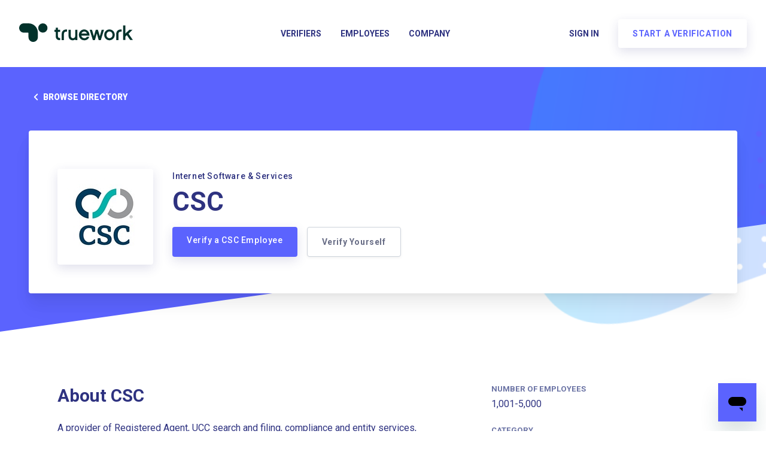

--- FILE ---
content_type: text/plain
request_url: https://c.6sc.co/?m=1
body_size: 2
content:
6suuid=ed263e1747473e005cac7269b30200003e881c00